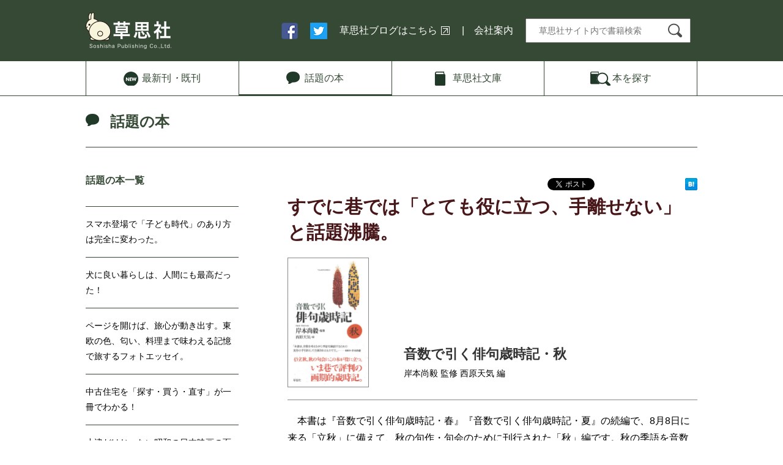

--- FILE ---
content_type: text/html; charset=UTF-8
request_url: https://www.soshisha.com/book_wadai/books/2666.html
body_size: 38299
content:
<!DOCTYPE html>
<html lang="ja-jp">
<head>
	<!-- Global site tag (gtag.js) - Google Analytics -->
	<script async src="https://www.googletagmanager.com/gtag/js?id=G-VBW03ENET7"></script>
	<script>
	window.dataLayer = window.dataLayer || [];
	function gtag(){dataLayer.push(arguments);}
	gtag('js', new Date());

	gtag('config', 'G-VBW03ENET7');
	</script>
	<meta charset="UTF-8">
	<meta name="viewport" content="width=device-width, initial-scale=1.0">
	<meta http-equiv="X-UA-Compatible" content="ie=edge">
	<title>音数で引く俳句歳時記・秋 | 話題の本 | 草思社</title>
	<meta name="description" content="">
	<meta property="og:title" content="音数で引く俳句歳時記・秋 | 話題の本 | 草思社">
	<meta property="og:type" content="website">
	<meta property="og:description" content="">
	<meta property="og:url" content="https://www.soshisha.com/book_wadai/books/2666.html">
	<meta property="og:site_name" content="草思社">
	<meta property="fb:app_id" content="110639362403519" />
	<meta name="google-site-verification"
	content="KV_3ziXMIkQUcpvRSYGf13WDSgjKrRC9LWXoEJXK7eE" />
	<link rel="stylesheet" href="/css/style.css">
	<link rel="stylesheet" href="/css/pc.css" media="screen and (min-width: 768px)">
	<link rel="stylesheet" href="/css/sp.css" media="screen and (max-width: 767px)">
	<link rel="shortcut icon" href="/images/soshi.ico" type="image/x-icon">
	<script src="/js/jquery-1.11.3.min.js"></script>
	<script src="/js/cmd.js"></script>
	  <!--[if lt IE 9]>
	<script src="//cdnjs.cloudflare.com/ajax/libs/html5shiv/3.6.2/html5shiv.js"></script>
  <![endif]-->

	<!-- Twitter conversion tracking base code -->
	<script>
	!function(e,t,n,s,u,a){e.twq||(s=e.twq=function(){s.exe?s.exe.apply(s,arguments):s.queue.push(arguments);
	},s.version='1.1',s.queue=[],u=t.createElement(n),u.async=!0,u.src='https://static.ads-twitter.com/uwt.js',
	a=t.getElementsByTagName(n)[0],a.parentNode.insertBefore(u,a))}(window,document,'script');
	twq('config','ojj9y');
	</script>
	<!-- End Twitter conversion tracking base code -->

	<!-- Meta Pixel Code -->
	<script>
	!function(f,b,e,v,n,t,s)
	{if(f.fbq)return;n=f.fbq=function(){n.callMethod?
	n.callMethod.apply(n,arguments):n.queue.push(arguments)};
	if(!f._fbq)f._fbq=n;n.push=n;n.loaded=!0;n.version='2.0';
	n.queue=[];t=b.createElement(e);t.async=!0;
	t.src=v;s=b.getElementsByTagName(e)[0];
	s.parentNode.insertBefore(t,s)}(window, document,'script',
	'https://connect.facebook.net/en_US/fbevents.js');
	fbq('init', '646773522183856');
	fbq('track', 'PageView');
	</script>
	<noscript><img height="1" width="1" style="display:none"
	src="https://www.facebook.com/tr?id=646773522183856&ev=PageView&noscript=1"
	/></noscript>
	<!-- End Meta Pixel Code -->
<script>
$(function() {
  $('#global .wadai').addClass("active");
});
</script>
</head>
<body class="page book_wadai">
<header>
	<div class="wrap">
		<h1><a href="/"><img src="/images/common/site-id.png" alt="草思社"></a></h1>
		<nav class="pc">
			<ul>
				<li><a href="https://www.facebook.com/%E8%8D%89%E6%80%9D%E7%A4%BE-128362410655754/" target="_blank"><img src="/images/common/ico-fb.png" alt="facebook"></a></li>
				<li><a href="https://twitter.com/soshisha_SCI" target="_blank"><img src="/images/common/ico-tw.png" alt="twitter"></a></li>
				<li><a href="http://soshishablog.hatenablog.com/" target="_blank" class="blank">草思社ブログはこちら</a></li>
				<li class="sep-l"><a href="/cmpny/index.html">会社案内</a></li>
				<li class="search">
					<form action="/book_search/search/search.php" method="post">
					<input type="hidden" name="mode" value="view">
					<input type="hidden" name="type" value="free">
					<input type="text" id="searchform" name="search_word_f" placeholder="草思社サイト内で書籍検索" >
					<button type="submit" id="searchbtn"><img src="/images/common/ico-search.png" alt="検索"></button>
					</form>
				</li>
			</ul>
		</nav>
		<nav class="sp">
			<ul>
				<li><a href="/cmpny/index.html">会社案内</a></li>
				<li class="open-search"><img src="/images/common/ico-search-sp.png" alt="検索"></li>
			</ul>
		</nav>
	</div>
	</header>
<nav id="global">
	<div class="wrap">
		<ul>
			<li class="new"><a href="/book_new/new.php?mode=latest"><span>最新刊<br class="sp"><i class="pc">・</i>既刊</span></a></li>
			<li class="wadai"><a href="/book_wadai/"><span>話題<br class="sp">の本</span></a></li>
			<li class="bunko"><a href="/book_search/search/search.php?mode=view&type=detail&search_word_t=%E3%80%90%E6%96%87%E5%BA%AB%E3%80%91"><span>草思社<br class="sp">文庫</span></a></li>
			<li class="search"><a href="/book_search/"><span>本を<br class="sp">探す</span></a></li>
		</ul>
	</div>
</nav><main>
	<div class="wrap">
		<h1>話題の本</h1>
		<div class="inner">
			<div id="left-column">
				<h2><a href="/book_wadai/" >話題の本一覧</a></h2>
				﻿<ul>
	<li><a href="2819.html">スマホ登場で「子ども時代」のあり方は完全に変わった。</a></li>
	<li><a href="2816.html">犬に良い暮らしは、人間にも最高だった！</a></li>
	<li><a href="2814.html">ページを開けば、旅心が動き出す。東欧の色、匂い、料理まで味わえる記憶で旅するフォトエッセイ。</a></li>
	<li><a href="2811.html">中古住宅を「探す・買う・直す」が一冊でわかる！</a></li>
	<li><a href="2815.html">小津だけじゃない昭和の日本映画の面白さ</a></li>
	<li><a href="2812.html">予測にまつわる奇妙な実話を数学で読みとく</a></li>
	<li><a href="2810.html">そのつらさには正当な理由がある。</a></li>
	<li><a href="2809.html">「崩壊の現場」から人類の現在と未来を考察する知的刺激に満ちたルポルタージュ！</a></li>
	<li><a href="2808.html">麻布台ヒルズの設計で世界を熱狂させる、希代の建築家のビジュアル・マニフェスト!</a></li>
	<li><a href="2804.html">苦痛を味わう方が幸福になる？科学的に苦しみの価値を考察</a></li>
	<!-- <li><a href="2807.html">近代短歌はおもしろい！</a></li> -->
	<!-- <li><a href="2805.html">12の分岐点に整理すると、日本国の形がよくわかる。</a></li> -->
	<!-- <li><a href="2803.html">ネコの言語コミュニケーションについて、最新科学で明らかに！</a></li>
	<li><a href="2801.html">比類なき宗教戦争から、世紀の叛逆劇へ――。戦国史の謎に挑む傑作歴史小説！</a></li> -->
	<!-- <li><a href="2806.html">従来のイメージを覆す新しい人物像を丁寧に解説。今の時代にこそ求められるリーダーの姿</a></li> -->
	<!-- <li><a href="2798.html">多奏的な「かたち」のつながりを読み解く、新たな韓国文化論</a></li> -->
	<!-- <li><a href="2795.html">「リンゴの唄」の赤と青の色はどのような色だったのか。</a></li> -->
	<!-- <li><a href="2800.html">「大人の世界」が見えてくる、最もキケンな時代――。</a></li> -->
	<!-- <li><a href="2786.html">誰も1000万ドル以上持つべきではない！超富裕層による世界の歪みを正す、資産制限という衝撃の提案</a></li> -->
	<!-- <li><a href="2789.html">キュレーションでアート、そして世界を変えた男の半生</a></li> -->
	<!-- <li><a href="2797.html">なぜあのような最期を遂げたのか</a></li> -->
	<!-- <li><a href="2796.html">数学者が綴る読解と思索の旅。“読む人”に向けて綴る珠玉のエッセイ</a></li>
	<li><a href="2799.html">筋トレはアスリートのためのものではなく、すべての人に必要な《生活習慣》です！</a></li>
	<li><a href="2791.html">量子力学が社会の基盤を脅かす？</a></li> -->
	<!--<li><a href="2790.html">信長や秀吉をも惹きつけた、能の魅力とはいったい何なのか？</a></li>-->
	<!--<li><a href="2792.html">昆虫の顔に魅入られて。「不気味」「かわいい」、あなたはどう思うか。</a></li>-->
	<!-- <li><a href="2785.html">エビデンスに基づいた、画期的組織理論</a></li> -->
	<!-- <li><a href="2788.html">「習近平」とは何者なのか？</a></li> -->
	<!-- <li><a href="2780.html">きみはエドワード・ウィルソンを知っているか？生物学の最重要人物に迫る</a></li> -->
	<!-- <li><a href="2784.html">無駄こそが尊いという、禅の逆説的な知恵</a></li> -->
	<!-- <li><a href="2783.html">“人生の終盤”にドラマが炸裂!!の超短編老齢小説集</a></li> -->
	<!-- <li><a href="2782.html">未曾有の強気社員はなぜ出現し、仕事に何を求めているのか</a></li> -->
	<!-- <li><a href="2781.html">追いつめられる金一族、成熟しない韓国政治。またもや半島が波瀾の目に。</a></li> -->
	<!-- <li><a href="2779.html">子供たちの前途を祝する書</a></li> -->
	<!-- <li><a href="2776.html">フランス旅行で建築を見ない人はいない。なぜならそれは歴史の証人だから</a></li> -->
	<!-- <li><a href="2775.html">「明日に向かって種を蒔け!」　2000年以上前から伝わる心に刺さる不思議な名言</a></li> -->
	<!-- <li><a href="2774.html">孤高の天才による、童心溢れる藝術作品</a></li> -->
	<!-- <li><a href="2773.html">長期目線のドラフト戦略なくして、真に強い球団はつくれない。</a></li> -->
	<!-- <li><a href="2772.html">365日続くなんの変哲もない日々！</a></li> -->
	<!-- <li><a href="2771.html">1761年創業の古書店でのおかしな体験記</a></li> -->
	<!-- <li><a href="2766.html">「知と文化の集積地」古書街は、いかにして作られてきたか？</a></li> -->
	<!-- <li><a href="2763.html">空のすばらしい色、かたち、輝き</a></li> -->
	<!-- <li><a href="2396.html">ＮＨＫ大河ドラマの主人公・蔦屋重三郎を描く傑作時代小説！</a></li> -->
	<!-- <li><a href="2767.html">不便で楽しい！</a></li> -->
	<!-- <li><a href="2764.html">心身ともにほぼ健康。現役を続けるコツ、これまでの人生を綴った初エッセイ</a></li> -->
	<!-- <li><a href="2693.html">精神的な悩みに直面することでアスリートは大きく成長する！</a></li> -->
	<!-- <li><a href="2765.html">伝説の少女が食べた「人魚」とは何だったのか？</a></li> -->
	<!-- <li><a href="2762.html">建築が金融に魔改造されるとき、その形に何が起きているのか？</a></li> -->
	<!-- <li><a href="2759.html">国産車の小改良・新型を網羅し、約100車種を徹底批評</a></li>
	<li><a href="2755.html">「謎ルール」に蝕まれる学校</a></li> -->
	<!-- <li><a href="2753.html">溶岩のダイナミックな姿が見られる図鑑</a></li> -->
	<!-- <li><a href="2756.html">60歳、納得のいく人生を送るコツとは？</a></li> -->
	<!-- <li><a href="2754.html">古代中国の謀略の古典、日本初の全文全訳解説書！</a></li> -->
	<!-- <li><a href="2747.html">作品を深く見つめ続けた者だけに描ける、本物の美術の物語。</a></li>
	<li><a href="2757.html">徴用工って「たぶんこうだったのだろう」と納得できる研究論文。</a></li> -->
	<!-- <li><a href="2758.html">この理不尽な生をいかに生きるか</a></li> -->
	<!-- <li><a href="2751.html">知的で奇妙な海の住人の驚くべき内面と生態に迫る</a></li> -->
	<!-- <li><a href="2752.html">人気番組勇退後、はじめて語る秘話満載！（11月25日発売近刊）</a></li> -->
	<!-- <li><a href="2746.html">懐かしくて新しい健康の教科書</a></li> -->
	<!-- <li><a href="2750.html">「女とお酒」の世界史をたどる！</a></li> -->
	<!-- <li><a href="2708.html">短歌の読み方がわかる！</a></li> -->
	<!-- <li><a href="2749.html">極上の自伝的サケエッセイ！</a></li> -->
	<!-- <li><a href="2740.html">世界的権威が幻覚剤によるうつ病治療研究を解説</a></li> -->
	<!-- <li><a href="2743.html">50代。どこに住む？どう生きる？</a></li> -->
	<!-- <li><a href="2742.html">晩年に成し遂げられた、日本近代文学史上の奇蹟</a></li> -->
	<!-- <li><a href="2737.html">あらゆる趣味の世界を究め尽くした、趣味人リンボウ先生の最終結論！</a></li> -->
	<!-- <li><a href="2734.html">私たちの生存を支配する7つのファクトとは？数値から見える世界の本当の未来</a></li> -->
	<!-- <li><a href="2741.html">神秘主義、象徴主義の極北を、論理と音韻が共振れする日本語に移した圧倒的訳業！</a></li> -->
	<!-- <li><a href="2682.html">サプリメントについての知識は、健康に生きるための「ライフスキル」です。</a></li> -->
	<!-- <li><a href="2736.html">「生きて伝えよ」。苛酷な使命を託された元・下士官の語られざる物語</a></li>
	<li><a href="2732.html">かけがえのない家族を奪われて数十年――。一日も早い帰還を願う家族からの痛切なメッセージ</a></li> -->
	<!-- <li><a href="2720.html">セクハラ、DV、マッチングアプリの詐称の起源を、進化から読み解く</a></li> -->
	<!-- <li><a href="2735.html">奇跡の財政再建をなしとげるも、西郷、大久保ら維新の元勲から「悪人」と憎まれた男の実像</a></li> -->
	<!-- <li><a href="2728.html">80歳でノーベル賞を受賞！　偉業達成を支えた座右の言葉の集大成</a></li>
	<li><a href="2731.html">一度身につければ一生役に立つ！</a></li> -->
	<!-- <li><a href="2725.html">宇宙から人工授精まで。ネジのような小さな発明こそが世界を変える。</a></li> -->
	<!--<li><a href="2733.html">「アートが分かることは生存に役立つか？」と聞かれたら、あなたはどう考える？</a></li>
	<li><a href="2727.html">おだやかな人は実は最強だった</a></li>-->
	<!--<li><a href="2726.html">小説でしか表現できなかった、パリの名所「新凱旋門」の真実の記録</a></li>-->
	<!-- <li><a href="2723.html">経済を武器に世界をがんじがらめにする共産党中国の見えない戦争</a></li> -->
	<!-- <li><a href="2719.html">勇気を与えられる「女たち」の物語</a></li>
	<li><a href="2704.html">2時間で読める西欧哲学入門</a></li> -->
	<!-- <li><a href="2717.html">日本人は雑草や自然とどう向き合ってきたのか？</a></li>
	<li><a href="2724.html">旅は私をほんの少し成長させてくれる　人気エッセイストによるひとり女子旅のススメ</a></li> -->
	<!-- <li><a href="2722.html">書評歴32年、日経夕刊「目利きが選ぶ3冊」でもおなじみの著者が、本の究極の楽しみを満を持して紹介！</a></li>
	<li><a href="2691.html">ドラフトでチームはここまで変わる！</a></li> -->
	<!-- <li><a href="2707.html">初めての大人向け「ナナフシのすべて」。これはすごい。</a></li>
	<li><a href="2721.html">なぜ1970年を境にゴダールはつまらなくなったのか。</a></li>
	<li><a href="2715.html">レシピ考案・食材捕獲・調理・盛りつけをくまモンが担当！</a></li> -->
	<!-- <li><a href="2714.html">奇跡の海峡突破を成し遂げた男を突き動かした「大義」とは──</a></li> -->
	<!-- <li><a href="2716.html">セ・パの覇者「阪神」「オリックス」を切り崩すのは、どの球団か？</a></li> -->
	<!-- <li><a href="2713.html">先生を取り巻く苛酷すぎる現状</a></li> -->
	<!--<li><a href="2712.html">運動機構の「見どころ」を詳説！</a></li>-->
	<!--<li><a href="2711.html">あなたの日常に力をくれる名絵本を１０１冊一挙紹介！</a></li>-->
	<!--<li><a href="2710.html">五七五音の定型にどう収めるか。名句を例に楽しく解説。</a></li>-->
	<!--<li><a href="2709.html">三〇通りの理想と現実の折り合いの付け方</a></li>-->
	<!-- <li><a href="2706.html">清少納言の「枕草子」に生き方を学ぶ。新しいタイプの人生指南書</a></li> -->
	<!-- <li><a href="2694.html">人はどのように死んできたのか。</a></li> -->
	<!-- <li><a href="2692.html">数式は最小限、面白い実例は満載。統計学入門書最新決定版</a></li> -->
	<!-- <li><a href="2701.html">フランスの人気作家が自在な筆致で「聖なる文字」の世界に誘います！</a></li> -->
	<!-- <li><a href="2697.html">その翻訳、機械まかせでいいですか？先人に学ぶ翻訳の本質</a></li>
<li><a href="2668.html">物語と文体の力が伝える家康の生涯</a></li>
<li><a href="2678.html">家康はいつ「打倒豊臣家」のスイッチが入ったか？</a></li>
<li><a href="2690.html">睡眠中の人体に潜入！　働き者の臓器たちの知られざる姿に迫る</a></li>
<li><a href="2695.html">ソルニットにも影響を与えた、英国稀代の批評家の傑作集</a></li>
<li><a href="2696.html">ジョブズにも影響を与えた、「生ける伝説」の渾身の評伝</a></li>
<li><a href="2687.html">ラスト・トリオのドラマーの回想記</a></li>
<li><a href="2688.html">筋肉を動かす人は一生幸せ！　筋トレを始めたい人も、すでに始めている人も必読の書</a></li>
<li><a href="2680.html">日常生活に役立つ哲学的思考法を、フランスの教科書を読んで鍛えよう！</a></li> -->
	<!-- <li><a href="2683.html">シニアの加齢な日常を描く、一気読み必至の超短編小説集！</a></li> -->
	<!-- <li><a href="2681.html">25音の長大な季語も楽しい。</a></li>
<li><a href="2667.html">殺人者はどう裁かれるべきか？</a></li> -->
	<!-- <li><a href="2637.html">史上最強の戦いの天才武将・楠木正成の熱き日々！</a></li> -->
	<!-- <li><a href="2685.html">NHK朝ドラ「ブギウギ」の原点がわかる名著、待望の文庫化！</a></li> -->
	<!-- <li><a href="2676.html">アアルト夫妻の素顔に手紙から迫る、貴重なドキュメント！</a></li> -->
	<!-- <li><a href="2679.html">「紙と日本史の関係」を初めて解き明かした労作</a></li> -->
	<!-- <li><a href="2677.html">法的に正しく、いじめっ子を撃退しよう！！</a></li> -->
	<!-- <li><a href="2675.html">音楽業界を壊滅的状況に陥れたコロナ禍、二年半の記録</a></li> -->
	<!-- <li><a href="2669.html">欧州→米国→日本の順に経済成長したのはなぜか？</a></li>
<li><a href="2674.html">地層を趣味にしてみては？</a></li>
<li><a href="2664.html">仕事や将来に対する不安やお悩みをこの本で一緒に解決しませんか？</a></li> -->
	<!-- <li><a href="2670.html">日本は、なぜ戦争を始め、なぜあんなひどい負け方をしたのか。</a></li> -->
	<!-- <li><a href="2666.html">すでに巷では「とても役に立つ、手離せない」と話題沸騰。</a></li> -->
	<!-- <li><a href="2665.html">ミドリガメは6月から「輸入・販売」が禁止され、ますます排除の対象になった</a></li> -->
	<!-- <li><a href="2657.html">なぜ数学者には黒板が必要不可欠なのか？</a></li> -->
	<!-- <li><a href="2671.html">世界最古の木造建築「法隆寺」のすべてを解説した名著が、ハンディサイズに！</a></li> -->
	<!-- <li><a href="2662.html">平和とは、非暴力に憎み合うこと</a></li> -->
	<!-- <li><a href="2661.html">友人や師、両親との交流を自叙伝的に描く渾身の傑作批評集！</a></li> -->
	<!-- <li><a href="2642.html">売春、ドラッグ、酒、犯罪、戦争、人種差別、民族差別、リンチ――。二十世紀日米ジャズの裏話満載！</a></li> -->
	<!-- <li><a href="2663.html">海エッセイの傑作</a></li> -->
	<!-- <li><a href="2655.html">最先端研究の成果をもとに「効果的なトレーニング」をめぐる疑問に答える！</a></li> -->
	<!-- <li><a href="2656.html">破壊的イノベーションの全内幕！</a></li>
<li><a href="2649.html">コッススは美味いか。昆虫のあらゆることはファーブルに聞け。</a></li>
<li><a href="2654.html">ネガティブな感情はその日のうちにデトックス！</a></li> -->
	<!-- <li><a href="2647.html">人間がいなくなれば、自然は新生・回復する。</a></li> -->
	<!-- <li><a href="2653.html">虚子の「夏草」から「真菰」に替えるときの思考過程は？</a></li>
<li><a href="2639.html">記事・論説から広告まで膨大な新聞資料を渉猟し、反日言説の背景をさぐる貴重な論考！</a></li> -->
	<!-- <li><a href="2624.html">昔話でわかる、『鬼滅の刃』が大人気な理由！</a></li>
<li><a href="2610.html">中国の強硬な主張の底に潜む危うさ。</a></li> -->
	<!-- <li><a href="2646.html">何よりも酒場を愛する著者による、名店の蘊蓄、逸話の数々！</a></li>
<li><a href="2644.html">動物たちへの愛の賛歌</a></li> -->
	<!-- <li><a href="2643.html">冷たく燃える詩情に戦慄する、衝撃の第二歌集！</a></li>
<li><a href="2640.html">五七五音の定型と季語のおさめ方が俳句の要諦だ</a></li> -->
	<!-- <li><a href="2635.html">「抜擢する力」を失った球団に未来はない</a></li>
<li><a href="2627.html">破綻国家・北朝鮮がなぜミサイルを撃ちつづけられるのか？</a></li> -->
	<!-- <li><a href="2638.html">その力は、どんな道路よりも、どんなテクノロジーよりも、どんな政治指導者よりも、私たちの文明を形づくってきた――。「川の流れ」によって規定されてきた人類の歩みを振り返る文明論！</a></li> -->
	<!-- <li><a href="2641.html">いよいよ始まるマスク無し生活に向け、今こそ顔の筋肉の鍛え時！</a></li> -->
	<!-- <li><a href="2624.html">失われた30年から脱却するためのカギがここに</a></li> -->
	<!-- <li><a href="2629.html">上司がAIになったらどうする？！</a></li> -->
	<!-- <li><a href="2626.html">さまざまな文化的背景を背負う日本各地のシャーマンを訪ね歩き、貴重な肉声を多数採録したユニークな記録！</a></li>
<li><a href="2625.html">ヒトラーはなぜ北欧に「総統都市」を置こうとしたのか。</a></li>
<li><a href="2628.html">それホントに体にいい？無駄？ 「健康神話」を科学的に検証する</a></li>
<li><a href="2614.html">フィルムコレクター歴訪の旅</a></li>
<li><a href="2623.html">なぜ芭蕉はこの男を随行させたのか？</a></li>
<li><a href="2622.html">プーチンはなぜ「ネオナチ」という言葉を多用するのか。</a></li> -->
	<!-- <li><a href="2612.html">その土地のことは、窓を見ればわかる。アジアの窓の旅行譚</a></li> -->
	<!-- <li><a href="2616.html">すべてが視覚化する時代に、「触れたい」建築を考える</a></li>
<li><a href="2615.html">キャンセルカルチャー、ポリコレ問題を知るための必読書</a></li> -->
	<!-- <li><a href="2613.html">国際的映画ビジネスの大変さ、日本映画の契約意識の低さなど。</a></li>
<li><a href="2178.html">【ロングセラー】「一発屋で終わる人」と「終わらない人」の違いは？</a></li>
<li><a href="2611.html">北欧のコテージに現れる生物たちの出会いが生む、生命への思索</a></li> -->
	<!-- <li><a href="2602.html">ダイエット論争に突きつけられた決定的エビデンス</a></li>
<li><a href="2605.html">33人の作家たちに学ぶ「年の取り方」</a></li> -->
	<!-- <li><a href="2600.html">『老子』には本当は何が書かれているのか？</a></li>
<li><a href="2604.html">燃えない、壊れない、沈まない…建物を支える「構造」の秘密</a></li> -->
	<!-- <li><a href="2599.html">現代中国の政治とビジネスの関係をこれほどヴィヴィッドに描いたものは珍しい。</a></li> -->
	<!-- <li><a href="2592.html">元素を知れば、複雑な世界が面白いほどわかる！</a></li> -->
	<!-- <li><a href="2591.html">「自分の足」だけを頼りに、ゆっくり自由に旅することで人生を取り戻す。</a></li> -->
	<!-- <li><a href="2589.html">人間はなぜこんなに賢く、こんなに愚かなのか？</a></li> -->
	<!-- <li><a href="2587.html">その目の異常、「心の叫び」かもしれません！</a></li> -->
	<!-- <li><a href="2588.html">鉄道開業150周年。電車もいいけど、駅のデザインにも注目してみませんか？</a></li> -->
	<!-- <li><a href="2586.html">どうして私には好きになってくれる相手がいないんだろう。</a></li> -->
	<!-- <li><a href="2585.html">香港の自由を「暴力」で守ろうとした若者たちが思いのたけを吐露した貴重な記録！</a></li> -->
	<!-- <li><a href="2581.html">60歳の西部邁と39歳の福田和也が縦横無尽に語り合う</a></li> -->
	<!-- <li><a href="2579.html">尹錫悦・新大統領は韓国を正常化できるか。どう考えても無理だろう。</a></li> -->
	<!-- <li><a href="2580.html">ウクライナ戦争でも感じた、自然界で弱者が生き延びるための知恵</a></li> -->
	<!--<li><a href="2578.html">「未知の世界」に挑み続けることはなぜ重要なのか？</a></li>-->
	<!-- <li><a href="2577.html">夜、寝る前に心の宇宙旅行をしてみませんか？</a></li> -->
	<!-- <li><a href="2573.html">オックスフォードの心理学者による、感覚刺激を操作して生産性を高める方法</a></li>
<li><a href="2572.html">齋藤孝氏が満を持して世に問う「日本語論」</a></li> -->
	<!--<li><a href="2571.html">１回の公演で集めた投げ銭の最高額は78万円！閉塞感に風穴をあける自由で柔軟な人生行路。</a></li>-->
	<!--<li><a href="2567.html">雲の分類は約100種！　その全部がわかる本</a></li>
<li><a href="2570.html">人類との関係が年々「深化」する、菌類のスーパースター</a></li>-->
	<!--<li><a href="2559.html">竣工から50年。カプセルタワーという名建築の終局</a></li>-->
	<!--<li><a href="2568.html">80年代から晩年までの単行本未収録インタヴュー、対談録を精撰</a></li>-->
	<!-- <li><a href="2556.html">木をかじってるだけじゃない！環境を救うスーパーアニマル</a></li> -->
	<!-- <li><a href="2558.html">「正確に読む」「工夫して伝える」が楽しくなる。花まる学習会のメソッドが詰まった問題集</a></li>
<li><a href="2557.html">2時間で読める西欧哲学入門</a></li> -->
	<!-- <li><a href="2546.html">濃厚接触を生業にする女性たちの「コロナ前」「コロナ後」を濃密に描く出色のルポルタージュ！</a></li> -->
	<!-- <li><a href="2554.html">気分はいつまでも「おじさん」、でも身体の内外では確実に老化が進行していた！？</a></li> -->
	<!-- <li><a href="2547.html">ウイルスも寄生生物。どこで生まれて、どう進化したの？</a></li> -->
	<!-- <li><a href="2548.html">61人の女性の美しさを捉えた写真と言葉</a></li> -->
	<!-- <li><a href="2545.html">多数の指導経験から編み出された、画期的美文字練習法！</a></li> -->
	<!-- <li><a href="2539.html">数千万年前の出来事を、地層は教えてくれる。</a></li> -->
	<!-- <li><a href="2538.html">新進気鋭の歌人が文学、哲学の深淵に迫る</a></li> -->
	<!-- <li><a href="2540.html">いつか来る最愛のペットとの別れを、真正面から考えてみる</a></li> -->
	<!-- <li><a href="2536.html">「将来役に立つ？」「始めるなら小さいうち？」 幼児期の勉強や習い事に悩むすべての人へ</a></li> -->
	<!-- <li><a href="2534.html">なぜ進化は私達を精神疾患に対して脆弱にしたのか？</a></li> -->
	<!-- <li><a href="2537.html">「救われていく道」はどこにあるのか？ 浄土真宗の根本思想がわかる味わい深い物語！</a></li> -->
	<!-- <li><a href="2518.html">一読忘れ難い、鮮烈なエピソードを満載して、43人の豪奢な生涯を描く</a></li> -->
	<!-- <li><a href="2535.html">岩波の偽書に謝罪なし。和田春樹の日本は破滅しなかったからいけない、という論理。</a></li> -->
	<!-- <li><a href="2528.html">『枕草子』に魅せられたフィンランド人女性による自伝的エッセイ</a></li> -->
	<!-- <li><a href="2529.html">ガミガミ叱らない子育てが子どもの能力を最大化する本当の理由</a></li> -->
</ul>
				<a class="btn" href="http://soshishablog.hatenablog.com/" target="_blank"><span>バックナンバーについては<br>草思社ブログをご覧ください</span></a>

			</div>
			<div id="right-column">
				<style>
#boxArea div{
	margin-right: 20px;
}
#boxArea {
	margin-top: 10px;
	margin-bottom: 10px;
}
</style>
<div id="boxArea" style="display:table;padding:0 0 0 2px; position:absolute; right:0;">

<div style="width:80px;height:22px;float:left;margin-right:20px;"><a href="https://twitter.com/share" class="twitter-share-button"{count} data-lang="ja" data-dnt="true">ツイート</a><script>!function(d,s,id){var js,fjs=d.getElementsByTagName(s)[0],p=/^http:/.test(d.location)?'http':'https';if(!d.getElementById(id)){js=d.createElement(s);js.id=id;js.src=p+'://platform.twitter.com/widgets.js';fjs.parentNode.insertBefore(js,fjs);}}(document, 'script', 'twitter-wjs');</script></div>

<div style="width:105px;height:22px;float:left;">
<!-- 202309差し替え -->
<iframe src="https://www.facebook.com/plugins/share_button.php?href=https://www.soshisha.com/book_wadai/books/2666.html&amp;width&amp;layout=button_count&amp;action=like&amp;show_faces=false&amp;share=false&amp;height=90&amp;appId=110639362403519" style="border:none; overflow:hidden; width:110px; height:90px;" scrolling="no" frameborder="0" allowfullscreen="true" allow="autoplay; clipboard-write; encrypted-media; picture-in-picture; web-share"></iframe>
<!-- 202309差し替え -->
</div>

<div style="height:22px;float:left;margin-top:-5px; margin-right: 0 !important;"><a href="http://b.hatena.ne.jp/entry/https://www.soshisha.com/book_wadai/books/2666.html" class="hatena-bookmark-button" data-hatena-bookmark-title="音数で引く俳句歳時記・秋 | 話題の本 | 草思社" data-hatena-bookmark-layout="standard" title="このエントリーをはてなブックマークに追加"><img src="http://b.st-hatena.com/images/entry-button/button-only.gif" alt="このエントリーをはてなブックマークに追加" width="20" height="20" style="border: none;" /></a><script type="text/javascript" src="http://b.st-hatena.com/js/bookmark_button.js" charset="utf-8" async="async"></script></div>

</div>
				<h2>すでに巷では「とても役に立つ、手離せない」と話題沸騰。</h2>
				<section class="book">
					<div class="bookdetail">
					<div class="srl"></div>
					<div class="ttl">音数で引く俳句歳時記・秋</div>
					<div class="sub"></div>
					<div class="auth">岸本尚毅 監修 西原天気 編</div>
					</div>
					<figure><img src="/book_search/book_img/2666.jpg" alt=""></figure>
				</section>
				<section id="booktxt">
						<p>　本書は『音数で引く俳句歳時記・春』『音数で引く俳句歳時記・夏』の続編で、8月8日に来る「立秋」に備えて、秋の句作・句会のために刊行された「秋」編です。秋の季語を音数別にまとめたものです。2音の「秋」「月」「霧」などから15音の「雀大水に入り蛤に為る」（すずめうみにいりてはまぐりになる、晩秋の季語）まで、こうしてまとめられた歳時記は初めての試みで、俳人には句作りに大変便利だと、すでに評判になっています。<br>
							　監修者の俳人・岸本尚毅氏は「はじめに」の中で、例によって高浜虚子の句をあげつつ、句作にとって音数がいかに大事かをこう述べています。<br>
							　「木曾川の今こそ光れ渡り鳥」<br>
							　これは虚子の名句の一つですが、元は、<br>
							「木曾川の今こそ光れ小鳥来る」<br>
							という句で、虚子自身によって改稿されたもののようです。文芸評論家の山本健吉氏は「今こそ光れ」という命令形が「木曾川よ光れ」という意味の通常の形容だけではなく、「渡り鳥」という言葉にもかかり、秋の木曾川と空をきらめきながら渡っていく鳥たちの光にあふれた情景が見事に写されているとしています。この句を改稿するとき、虚子の中で「小鳥来る」を「渡り鳥」という季語に替えた要因は何かと推量するに、虚子はもっと情景を強く豊かにする季語はないか、下5に入る5音の季語は何かと考えたはずです。そして選んだのが「渡り鳥」だったということです。<br>
							　五七五の定型と季語という最小限のルールの中で句作を愉しむのが俳句という形式です。<br>
							岸本氏の末文はこうなっています。<br>
							「本書は、音数を考えながら季語を検討するための実作の手引きとして企画されたものです。本書の読者の皆さんに、季語との良き出会いをもたらすことを期待しています。」<br>
							　つまり何がそこにはまるか、季語を音数で捕らえておくと良いということなのです。</p>

								<p>（担当／木谷）</p>

							</section>
					<section id="bookauthor">
						<h3 class="pc">監修者紹介</h3>
						<div>
							<div class="itm mincho">岸本尚毅（きしもと・なおき）</div>
							<div class="itm2">俳人。１９６１年岡山県生まれ。『「型」で学ぶはじめての俳句ドリル』『ひらめく！作れる！俳句ドリル』『十七音の可能性』『文豪と俳句』『室生犀星俳句集』など編著書多数。監修に本書の既刊『音数で引く俳句歳時記・春』『音数で引く俳句歳時記・夏』がある。岩手日報・山陽新聞選者。俳人協会新人賞、俳人協会評論賞など受賞。2018・2021年度のEテレ「NHK俳句」選者。角川俳句賞等の選考委員をつとめる。公益社団法人俳人協会評議員。</div>
						</div>
						<h3 class="pc">編者紹介</h3>
						<div>
							<div class="itm mincho">西原天気（さいばら・てんき）</div>
							<div class="itm2">1955年生まれ。句集に『人名句集チャーリーさん』（2005年・私家版）、『けむり』
								（2011年10月・西田書店）。2007年4月よりウェブサイト「週刊俳句」を共同運営。<br>
								2010年7月より笠井亞子と『はがきハイク』を不定期刊行。編著に本書の既刊『音数で引く俳句歳時記・春』『音数で引く俳句歳時記・夏』がある。</div>
						</div>
					</section>
				<section id="foot-link">
					<ul>
						<li><a href="/book_search/detail/1_2666.html">この本のページ ＞</a></li>
						<li><a href="http://soshishablog.hatenablog.com/" target="_blank">草思社ブログもご覧ください</a></li>
					</ul>
				</section>
				<section id="bottom-column">
					<div class="afi-ttl">
						<span>この本を購入する</span>
						</div>
						<ul class="afi-link">
						<li><a href="http://www.amazon.co.jp/gp/product/4794226667?ie=UTF8&tag=soshisha04-22&linkCode=as2&camp=247&creative=7399&creativeASIN=4794226667" target="_blank">Amazon</a></li>
						<li><a href="http://pt.afl.rakuten.co.jp/c/0bb470c6.166f5fcf/?url=http%3a%2f%2fbooks.rakuten.co.jp%2frb%2fitem%2f17565969%2f" target="_blank">楽天</a></li>
						</ul>				</section>
								</div>
			</div>

		</div>
	</div>
</main>
<nav class="sp link">
	<ul>
		<li><a href="http://soshishablog.hatenablog.com/" target="_blank" class="blank">草思社ブログは<br>こちら</a></li>
		<li><a href="https://www.facebook.com/%E8%8D%89%E6%80%9D%E7%A4%BE-128362410655754/" target="_blank"><img src="/images/common/ico-fb-w.png" alt="facebook"></a></li>
			<li><a href="https://twitter.com/soshisha_SCI" target="_blank"><img src="/images/common/ico-tw-w.png" alt="twitter"></a></li>
	</ul>
</nav>
<footer>
	<div id="pagetop">
		<a href="#top"><img src="/images/common/go-top.png" alt="ページのトップに戻る"></a>
	</div>
	<div class="wrap">
	<li class="pc site-id">草思社</li>
		<ul class="pc">
			<li><a href="/cmpny/index.html">会社案内</a></li>
			<li class="sep-l"><a href="/cmpny/policy.html">プライバシーポリシー</a></li>
			<li class="sep-l"><a href="/cmpny/terms.html">書影（本のカバーの画像）の利用について</a></li>
			<li class="contact"><a href="/cmnt/mailform.php?mode=user1">ご意見・ご感想はこちら</a></li>
		</ul>
		<ul class="sp footer-sp">
			<li class="contact"><a href="/cmnt/mailform.php?mode=user1">ご意見・ご感想はこちら</a></li>
			<li class="site-id">草思社</li>
			<li><a href="/cmpny/index.html">会社案内</a></li>
			<li class=""><a href="/cmpny/policy.html">プライバシーポリシー</a></li>
			<li class=""><a href="/cmpny/terms.html">書影（本のカバーの画像）の利用について</a></li>
		</ul>
		<p class="copy">Illustration &copy; Chiharu Sakazaki Copyright &copy; Soshisha Publishing Co.,Ltd.2000-2018 All Rights Reserved.</p>
	</div>
</footer></body>
</html>